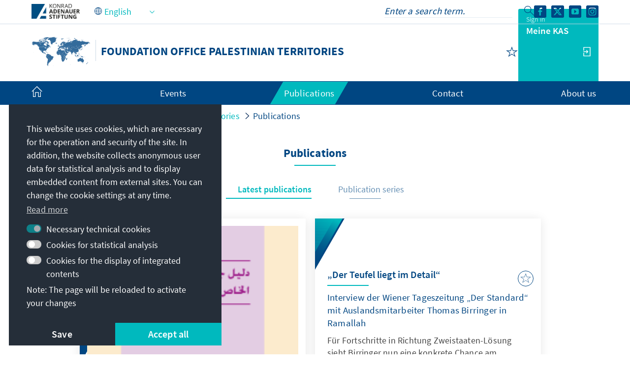

--- FILE ---
content_type: text/javascript
request_url: https://www.kas.de/combo/?browserId=chrome&minifierType=&languageId=en_US&t=1769014542813&/o/frontend-js-aui-web/aui/array-invoke/array-invoke-min.js
body_size: 3
content:
YUI.add("array-invoke",function(e,t){e.Array.invoke=function(t,n){var r=e.Array(arguments,2,!0),i=e.Lang.isFunction,s=[];return e.Array.each(e.Array(t),function(e,t){e&&i(e[n])&&(s[t]=e[n].apply(e,r))}),s}},"patched-v3.20.7",{requires:["yui-base"]});

